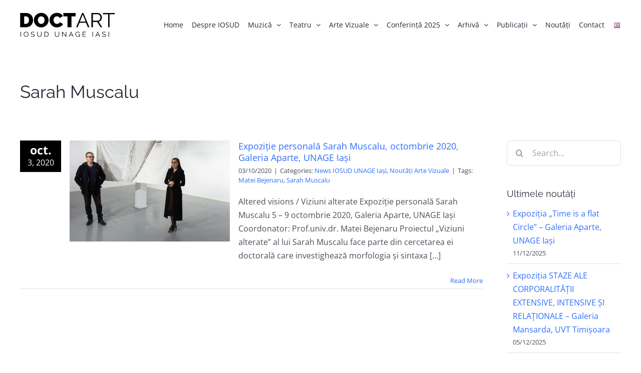

--- FILE ---
content_type: text/html; charset=UTF-8
request_url: https://doctart.ro/tag/sarah-muscalu/
body_size: 12843
content:
<!DOCTYPE html>
<html class="avada-html-layout-wide avada-html-header-position-top avada-html-is-archive" lang="ro-RO" prefix="og: http://ogp.me/ns# fb: http://ogp.me/ns/fb#">
<head>
	<meta http-equiv="X-UA-Compatible" content="IE=edge" />
	<meta http-equiv="Content-Type" content="text/html; charset=utf-8"/>
	<meta name="viewport" content="width=device-width, initial-scale=1" />
	<title>Sarah Muscalu &#8211; DOCTART</title>
<meta name='robots' content='max-image-preview:large' />
<link rel="alternate" type="application/rss+xml" title="DOCTART &raquo; Flux" href="https://doctart.ro/feed/" />
<link rel="alternate" type="application/rss+xml" title="DOCTART &raquo; Flux comentarii" href="https://doctart.ro/comments/feed/" />
								<link rel="icon" href="https://doctart.ro/wp-content/uploads/2021/11/icon_doctart.png" type="image/png" />
		
		
		
				<link rel="alternate" type="application/rss+xml" title="DOCTART &raquo; Flux etichetă Sarah Muscalu" href="https://doctart.ro/tag/sarah-muscalu/feed/" />
				
		<meta property="og:locale" content="ro_RO"/>
		<meta property="og:type" content="article"/>
		<meta property="og:site_name" content="DOCTART"/>
		<meta property="og:title" content="  Sarah Muscalu"/>
				<meta property="og:url" content="https://doctart.ro/expozitie-personala-sarah-muscalu-octombrie-2020-galeria-aparte-unage-iasi/"/>
																				<meta property="og:image" content="https://doctart.ro/wp-content/uploads/2021/11/sarah-muscalu-expo-2019.jpg"/>
		<meta property="og:image:width" content="960"/>
		<meta property="og:image:height" content="641"/>
		<meta property="og:image:type" content="image/jpeg"/>
				<style id='wp-img-auto-sizes-contain-inline-css' type='text/css'>
img:is([sizes=auto i],[sizes^="auto," i]){contain-intrinsic-size:3000px 1500px}
/*# sourceURL=wp-img-auto-sizes-contain-inline-css */
</style>
<style id='wp-emoji-styles-inline-css' type='text/css'>

	img.wp-smiley, img.emoji {
		display: inline !important;
		border: none !important;
		box-shadow: none !important;
		height: 1em !important;
		width: 1em !important;
		margin: 0 0.07em !important;
		vertical-align: -0.1em !important;
		background: none !important;
		padding: 0 !important;
	}
/*# sourceURL=wp-emoji-styles-inline-css */
</style>
<style id='wp-block-library-inline-css' type='text/css'>
:root{--wp-block-synced-color:#7a00df;--wp-block-synced-color--rgb:122,0,223;--wp-bound-block-color:var(--wp-block-synced-color);--wp-editor-canvas-background:#ddd;--wp-admin-theme-color:#007cba;--wp-admin-theme-color--rgb:0,124,186;--wp-admin-theme-color-darker-10:#006ba1;--wp-admin-theme-color-darker-10--rgb:0,107,160.5;--wp-admin-theme-color-darker-20:#005a87;--wp-admin-theme-color-darker-20--rgb:0,90,135;--wp-admin-border-width-focus:2px}@media (min-resolution:192dpi){:root{--wp-admin-border-width-focus:1.5px}}.wp-element-button{cursor:pointer}:root .has-very-light-gray-background-color{background-color:#eee}:root .has-very-dark-gray-background-color{background-color:#313131}:root .has-very-light-gray-color{color:#eee}:root .has-very-dark-gray-color{color:#313131}:root .has-vivid-green-cyan-to-vivid-cyan-blue-gradient-background{background:linear-gradient(135deg,#00d084,#0693e3)}:root .has-purple-crush-gradient-background{background:linear-gradient(135deg,#34e2e4,#4721fb 50%,#ab1dfe)}:root .has-hazy-dawn-gradient-background{background:linear-gradient(135deg,#faaca8,#dad0ec)}:root .has-subdued-olive-gradient-background{background:linear-gradient(135deg,#fafae1,#67a671)}:root .has-atomic-cream-gradient-background{background:linear-gradient(135deg,#fdd79a,#004a59)}:root .has-nightshade-gradient-background{background:linear-gradient(135deg,#330968,#31cdcf)}:root .has-midnight-gradient-background{background:linear-gradient(135deg,#020381,#2874fc)}:root{--wp--preset--font-size--normal:16px;--wp--preset--font-size--huge:42px}.has-regular-font-size{font-size:1em}.has-larger-font-size{font-size:2.625em}.has-normal-font-size{font-size:var(--wp--preset--font-size--normal)}.has-huge-font-size{font-size:var(--wp--preset--font-size--huge)}.has-text-align-center{text-align:center}.has-text-align-left{text-align:left}.has-text-align-right{text-align:right}.has-fit-text{white-space:nowrap!important}#end-resizable-editor-section{display:none}.aligncenter{clear:both}.items-justified-left{justify-content:flex-start}.items-justified-center{justify-content:center}.items-justified-right{justify-content:flex-end}.items-justified-space-between{justify-content:space-between}.screen-reader-text{border:0;clip-path:inset(50%);height:1px;margin:-1px;overflow:hidden;padding:0;position:absolute;width:1px;word-wrap:normal!important}.screen-reader-text:focus{background-color:#ddd;clip-path:none;color:#444;display:block;font-size:1em;height:auto;left:5px;line-height:normal;padding:15px 23px 14px;text-decoration:none;top:5px;width:auto;z-index:100000}html :where(.has-border-color){border-style:solid}html :where([style*=border-top-color]){border-top-style:solid}html :where([style*=border-right-color]){border-right-style:solid}html :where([style*=border-bottom-color]){border-bottom-style:solid}html :where([style*=border-left-color]){border-left-style:solid}html :where([style*=border-width]){border-style:solid}html :where([style*=border-top-width]){border-top-style:solid}html :where([style*=border-right-width]){border-right-style:solid}html :where([style*=border-bottom-width]){border-bottom-style:solid}html :where([style*=border-left-width]){border-left-style:solid}html :where(img[class*=wp-image-]){height:auto;max-width:100%}:where(figure){margin:0 0 1em}html :where(.is-position-sticky){--wp-admin--admin-bar--position-offset:var(--wp-admin--admin-bar--height,0px)}@media screen and (max-width:600px){html :where(.is-position-sticky){--wp-admin--admin-bar--position-offset:0px}}

/*# sourceURL=wp-block-library-inline-css */
</style><style id='global-styles-inline-css' type='text/css'>
:root{--wp--preset--aspect-ratio--square: 1;--wp--preset--aspect-ratio--4-3: 4/3;--wp--preset--aspect-ratio--3-4: 3/4;--wp--preset--aspect-ratio--3-2: 3/2;--wp--preset--aspect-ratio--2-3: 2/3;--wp--preset--aspect-ratio--16-9: 16/9;--wp--preset--aspect-ratio--9-16: 9/16;--wp--preset--color--black: #000000;--wp--preset--color--cyan-bluish-gray: #abb8c3;--wp--preset--color--white: #ffffff;--wp--preset--color--pale-pink: #f78da7;--wp--preset--color--vivid-red: #cf2e2e;--wp--preset--color--luminous-vivid-orange: #ff6900;--wp--preset--color--luminous-vivid-amber: #fcb900;--wp--preset--color--light-green-cyan: #7bdcb5;--wp--preset--color--vivid-green-cyan: #00d084;--wp--preset--color--pale-cyan-blue: #8ed1fc;--wp--preset--color--vivid-cyan-blue: #0693e3;--wp--preset--color--vivid-purple: #9b51e0;--wp--preset--color--awb-color-1: #ffffff;--wp--preset--color--awb-color-2: #f9f9fb;--wp--preset--color--awb-color-3: #f2f3f5;--wp--preset--color--awb-color-4: #e2e2e2;--wp--preset--color--awb-color-5: #2e6eff;--wp--preset--color--awb-color-6: #4a4e57;--wp--preset--color--awb-color-7: #212934;--wp--preset--color--awb-color-8: #000000;--wp--preset--color--awb-color-custom-10: #65bc7b;--wp--preset--color--awb-color-custom-11: #333333;--wp--preset--color--awb-color-custom-12: #dfe2e9;--wp--preset--color--awb-color-custom-13: #9ea0a4;--wp--preset--color--awb-color-custom-14: rgba(242,243,245,0.7);--wp--preset--color--awb-color-custom-15: rgba(242,243,245,0.8);--wp--preset--color--awb-color-custom-1: #209b39;--wp--preset--gradient--vivid-cyan-blue-to-vivid-purple: linear-gradient(135deg,rgb(6,147,227) 0%,rgb(155,81,224) 100%);--wp--preset--gradient--light-green-cyan-to-vivid-green-cyan: linear-gradient(135deg,rgb(122,220,180) 0%,rgb(0,208,130) 100%);--wp--preset--gradient--luminous-vivid-amber-to-luminous-vivid-orange: linear-gradient(135deg,rgb(252,185,0) 0%,rgb(255,105,0) 100%);--wp--preset--gradient--luminous-vivid-orange-to-vivid-red: linear-gradient(135deg,rgb(255,105,0) 0%,rgb(207,46,46) 100%);--wp--preset--gradient--very-light-gray-to-cyan-bluish-gray: linear-gradient(135deg,rgb(238,238,238) 0%,rgb(169,184,195) 100%);--wp--preset--gradient--cool-to-warm-spectrum: linear-gradient(135deg,rgb(74,234,220) 0%,rgb(151,120,209) 20%,rgb(207,42,186) 40%,rgb(238,44,130) 60%,rgb(251,105,98) 80%,rgb(254,248,76) 100%);--wp--preset--gradient--blush-light-purple: linear-gradient(135deg,rgb(255,206,236) 0%,rgb(152,150,240) 100%);--wp--preset--gradient--blush-bordeaux: linear-gradient(135deg,rgb(254,205,165) 0%,rgb(254,45,45) 50%,rgb(107,0,62) 100%);--wp--preset--gradient--luminous-dusk: linear-gradient(135deg,rgb(255,203,112) 0%,rgb(199,81,192) 50%,rgb(65,88,208) 100%);--wp--preset--gradient--pale-ocean: linear-gradient(135deg,rgb(255,245,203) 0%,rgb(182,227,212) 50%,rgb(51,167,181) 100%);--wp--preset--gradient--electric-grass: linear-gradient(135deg,rgb(202,248,128) 0%,rgb(113,206,126) 100%);--wp--preset--gradient--midnight: linear-gradient(135deg,rgb(2,3,129) 0%,rgb(40,116,252) 100%);--wp--preset--font-size--small: 12px;--wp--preset--font-size--medium: 20px;--wp--preset--font-size--large: 24px;--wp--preset--font-size--x-large: 42px;--wp--preset--font-size--normal: 16px;--wp--preset--font-size--xlarge: 32px;--wp--preset--font-size--huge: 48px;--wp--preset--spacing--20: 0.44rem;--wp--preset--spacing--30: 0.67rem;--wp--preset--spacing--40: 1rem;--wp--preset--spacing--50: 1.5rem;--wp--preset--spacing--60: 2.25rem;--wp--preset--spacing--70: 3.38rem;--wp--preset--spacing--80: 5.06rem;--wp--preset--shadow--natural: 6px 6px 9px rgba(0, 0, 0, 0.2);--wp--preset--shadow--deep: 12px 12px 50px rgba(0, 0, 0, 0.4);--wp--preset--shadow--sharp: 6px 6px 0px rgba(0, 0, 0, 0.2);--wp--preset--shadow--outlined: 6px 6px 0px -3px rgb(255, 255, 255), 6px 6px rgb(0, 0, 0);--wp--preset--shadow--crisp: 6px 6px 0px rgb(0, 0, 0);}:where(.is-layout-flex){gap: 0.5em;}:where(.is-layout-grid){gap: 0.5em;}body .is-layout-flex{display: flex;}.is-layout-flex{flex-wrap: wrap;align-items: center;}.is-layout-flex > :is(*, div){margin: 0;}body .is-layout-grid{display: grid;}.is-layout-grid > :is(*, div){margin: 0;}:where(.wp-block-columns.is-layout-flex){gap: 2em;}:where(.wp-block-columns.is-layout-grid){gap: 2em;}:where(.wp-block-post-template.is-layout-flex){gap: 1.25em;}:where(.wp-block-post-template.is-layout-grid){gap: 1.25em;}.has-black-color{color: var(--wp--preset--color--black) !important;}.has-cyan-bluish-gray-color{color: var(--wp--preset--color--cyan-bluish-gray) !important;}.has-white-color{color: var(--wp--preset--color--white) !important;}.has-pale-pink-color{color: var(--wp--preset--color--pale-pink) !important;}.has-vivid-red-color{color: var(--wp--preset--color--vivid-red) !important;}.has-luminous-vivid-orange-color{color: var(--wp--preset--color--luminous-vivid-orange) !important;}.has-luminous-vivid-amber-color{color: var(--wp--preset--color--luminous-vivid-amber) !important;}.has-light-green-cyan-color{color: var(--wp--preset--color--light-green-cyan) !important;}.has-vivid-green-cyan-color{color: var(--wp--preset--color--vivid-green-cyan) !important;}.has-pale-cyan-blue-color{color: var(--wp--preset--color--pale-cyan-blue) !important;}.has-vivid-cyan-blue-color{color: var(--wp--preset--color--vivid-cyan-blue) !important;}.has-vivid-purple-color{color: var(--wp--preset--color--vivid-purple) !important;}.has-black-background-color{background-color: var(--wp--preset--color--black) !important;}.has-cyan-bluish-gray-background-color{background-color: var(--wp--preset--color--cyan-bluish-gray) !important;}.has-white-background-color{background-color: var(--wp--preset--color--white) !important;}.has-pale-pink-background-color{background-color: var(--wp--preset--color--pale-pink) !important;}.has-vivid-red-background-color{background-color: var(--wp--preset--color--vivid-red) !important;}.has-luminous-vivid-orange-background-color{background-color: var(--wp--preset--color--luminous-vivid-orange) !important;}.has-luminous-vivid-amber-background-color{background-color: var(--wp--preset--color--luminous-vivid-amber) !important;}.has-light-green-cyan-background-color{background-color: var(--wp--preset--color--light-green-cyan) !important;}.has-vivid-green-cyan-background-color{background-color: var(--wp--preset--color--vivid-green-cyan) !important;}.has-pale-cyan-blue-background-color{background-color: var(--wp--preset--color--pale-cyan-blue) !important;}.has-vivid-cyan-blue-background-color{background-color: var(--wp--preset--color--vivid-cyan-blue) !important;}.has-vivid-purple-background-color{background-color: var(--wp--preset--color--vivid-purple) !important;}.has-black-border-color{border-color: var(--wp--preset--color--black) !important;}.has-cyan-bluish-gray-border-color{border-color: var(--wp--preset--color--cyan-bluish-gray) !important;}.has-white-border-color{border-color: var(--wp--preset--color--white) !important;}.has-pale-pink-border-color{border-color: var(--wp--preset--color--pale-pink) !important;}.has-vivid-red-border-color{border-color: var(--wp--preset--color--vivid-red) !important;}.has-luminous-vivid-orange-border-color{border-color: var(--wp--preset--color--luminous-vivid-orange) !important;}.has-luminous-vivid-amber-border-color{border-color: var(--wp--preset--color--luminous-vivid-amber) !important;}.has-light-green-cyan-border-color{border-color: var(--wp--preset--color--light-green-cyan) !important;}.has-vivid-green-cyan-border-color{border-color: var(--wp--preset--color--vivid-green-cyan) !important;}.has-pale-cyan-blue-border-color{border-color: var(--wp--preset--color--pale-cyan-blue) !important;}.has-vivid-cyan-blue-border-color{border-color: var(--wp--preset--color--vivid-cyan-blue) !important;}.has-vivid-purple-border-color{border-color: var(--wp--preset--color--vivid-purple) !important;}.has-vivid-cyan-blue-to-vivid-purple-gradient-background{background: var(--wp--preset--gradient--vivid-cyan-blue-to-vivid-purple) !important;}.has-light-green-cyan-to-vivid-green-cyan-gradient-background{background: var(--wp--preset--gradient--light-green-cyan-to-vivid-green-cyan) !important;}.has-luminous-vivid-amber-to-luminous-vivid-orange-gradient-background{background: var(--wp--preset--gradient--luminous-vivid-amber-to-luminous-vivid-orange) !important;}.has-luminous-vivid-orange-to-vivid-red-gradient-background{background: var(--wp--preset--gradient--luminous-vivid-orange-to-vivid-red) !important;}.has-very-light-gray-to-cyan-bluish-gray-gradient-background{background: var(--wp--preset--gradient--very-light-gray-to-cyan-bluish-gray) !important;}.has-cool-to-warm-spectrum-gradient-background{background: var(--wp--preset--gradient--cool-to-warm-spectrum) !important;}.has-blush-light-purple-gradient-background{background: var(--wp--preset--gradient--blush-light-purple) !important;}.has-blush-bordeaux-gradient-background{background: var(--wp--preset--gradient--blush-bordeaux) !important;}.has-luminous-dusk-gradient-background{background: var(--wp--preset--gradient--luminous-dusk) !important;}.has-pale-ocean-gradient-background{background: var(--wp--preset--gradient--pale-ocean) !important;}.has-electric-grass-gradient-background{background: var(--wp--preset--gradient--electric-grass) !important;}.has-midnight-gradient-background{background: var(--wp--preset--gradient--midnight) !important;}.has-small-font-size{font-size: var(--wp--preset--font-size--small) !important;}.has-medium-font-size{font-size: var(--wp--preset--font-size--medium) !important;}.has-large-font-size{font-size: var(--wp--preset--font-size--large) !important;}.has-x-large-font-size{font-size: var(--wp--preset--font-size--x-large) !important;}
/*# sourceURL=global-styles-inline-css */
</style>

<style id='classic-theme-styles-inline-css' type='text/css'>
/*! This file is auto-generated */
.wp-block-button__link{color:#fff;background-color:#32373c;border-radius:9999px;box-shadow:none;text-decoration:none;padding:calc(.667em + 2px) calc(1.333em + 2px);font-size:1.125em}.wp-block-file__button{background:#32373c;color:#fff;text-decoration:none}
/*# sourceURL=/wp-includes/css/classic-themes.min.css */
</style>
<link rel='stylesheet' id='child-style-css' href='https://doctart.ro/wp-content/themes/Avada-Child-Theme/style.css?ver=6.9' type='text/css' media='all' />
<link rel='stylesheet' id='fusion-dynamic-css-css' href='https://doctart.ro/wp-content/uploads/fusion-styles/ed085017478809476c5a790786dba438.min.css?ver=3.14.2' type='text/css' media='all' />
<script type="text/javascript" src="https://doctart.ro/wp-includes/js/jquery/jquery.min.js?ver=3.7.1" id="jquery-core-js"></script>
<script type="text/javascript" src="https://doctart.ro/wp-includes/js/jquery/jquery-migrate.min.js?ver=3.4.1" id="jquery-migrate-js"></script>
<link rel="https://api.w.org/" href="https://doctart.ro/wp-json/" /><link rel="alternate" title="JSON" type="application/json" href="https://doctart.ro/wp-json/wp/v2/tags/41" /><link rel="EditURI" type="application/rsd+xml" title="RSD" href="https://doctart.ro/xmlrpc.php?rsd" />
<meta name="generator" content="WordPress 6.9" />
<!-- Analytics by WP Statistics - https://wp-statistics.com -->
<link rel="preload" href="https://doctart.ro/wp-content/themes/Avada/includes/lib/assets/fonts/icomoon/awb-icons.woff" as="font" type="font/woff" crossorigin><link rel="preload" href="//doctart.ro/wp-content/themes/Avada/includes/lib/assets/fonts/fontawesome/webfonts/fa-brands-400.woff2" as="font" type="font/woff2" crossorigin><link rel="preload" href="//doctart.ro/wp-content/themes/Avada/includes/lib/assets/fonts/fontawesome/webfonts/fa-regular-400.woff2" as="font" type="font/woff2" crossorigin><link rel="preload" href="//doctart.ro/wp-content/themes/Avada/includes/lib/assets/fonts/fontawesome/webfonts/fa-solid-900.woff2" as="font" type="font/woff2" crossorigin><style type="text/css" id="css-fb-visibility">@media screen and (max-width: 640px){.fusion-no-small-visibility{display:none !important;}body .sm-text-align-center{text-align:center !important;}body .sm-text-align-left{text-align:left !important;}body .sm-text-align-right{text-align:right !important;}body .sm-text-align-justify{text-align:justify !important;}body .sm-flex-align-center{justify-content:center !important;}body .sm-flex-align-flex-start{justify-content:flex-start !important;}body .sm-flex-align-flex-end{justify-content:flex-end !important;}body .sm-mx-auto{margin-left:auto !important;margin-right:auto !important;}body .sm-ml-auto{margin-left:auto !important;}body .sm-mr-auto{margin-right:auto !important;}body .fusion-absolute-position-small{position:absolute;width:100%;}.awb-sticky.awb-sticky-small{ position: sticky; top: var(--awb-sticky-offset,0); }}@media screen and (min-width: 641px) and (max-width: 1024px){.fusion-no-medium-visibility{display:none !important;}body .md-text-align-center{text-align:center !important;}body .md-text-align-left{text-align:left !important;}body .md-text-align-right{text-align:right !important;}body .md-text-align-justify{text-align:justify !important;}body .md-flex-align-center{justify-content:center !important;}body .md-flex-align-flex-start{justify-content:flex-start !important;}body .md-flex-align-flex-end{justify-content:flex-end !important;}body .md-mx-auto{margin-left:auto !important;margin-right:auto !important;}body .md-ml-auto{margin-left:auto !important;}body .md-mr-auto{margin-right:auto !important;}body .fusion-absolute-position-medium{position:absolute;width:100%;}.awb-sticky.awb-sticky-medium{ position: sticky; top: var(--awb-sticky-offset,0); }}@media screen and (min-width: 1025px){.fusion-no-large-visibility{display:none !important;}body .lg-text-align-center{text-align:center !important;}body .lg-text-align-left{text-align:left !important;}body .lg-text-align-right{text-align:right !important;}body .lg-text-align-justify{text-align:justify !important;}body .lg-flex-align-center{justify-content:center !important;}body .lg-flex-align-flex-start{justify-content:flex-start !important;}body .lg-flex-align-flex-end{justify-content:flex-end !important;}body .lg-mx-auto{margin-left:auto !important;margin-right:auto !important;}body .lg-ml-auto{margin-left:auto !important;}body .lg-mr-auto{margin-right:auto !important;}body .fusion-absolute-position-large{position:absolute;width:100%;}.awb-sticky.awb-sticky-large{ position: sticky; top: var(--awb-sticky-offset,0); }}</style>		<script type="text/javascript">
			var doc = document.documentElement;
			doc.setAttribute( 'data-useragent', navigator.userAgent );
		</script>
		<!-- Global site tag (gtag.js) - Google Analytics -->
<script async src="https://www.googletagmanager.com/gtag/js?id=G-6YTX4FTR89"></script>
<script>
  window.dataLayer = window.dataLayer || [];
  function gtag(){dataLayer.push(arguments);}
  gtag('js', new Date());

  gtag('config', 'G-6YTX4FTR89');
</script>
	</head>

<body class="archive tag tag-sarah-muscalu tag-41 wp-theme-Avada wp-child-theme-Avada-Child-Theme has-sidebar fusion-image-hovers fusion-pagination-sizing fusion-button_type-flat fusion-button_span-no fusion-button_gradient-linear avada-image-rollover-circle-yes avada-image-rollover-no fusion-body ltr fusion-sticky-header no-tablet-sticky-header no-mobile-sticky-header no-mobile-slidingbar no-mobile-totop avada-has-rev-slider-styles fusion-disable-outline fusion-sub-menu-fade mobile-logo-pos-center layout-wide-mode avada-has-boxed-modal-shadow- layout-scroll-offset-full avada-has-zero-margin-offset-top fusion-top-header menu-text-align-left mobile-menu-design-classic fusion-show-pagination-text fusion-header-layout-v1 avada-responsive avada-footer-fx-none avada-menu-highlight-style-bar fusion-search-form-clean fusion-main-menu-search-overlay fusion-avatar-circle avada-dropdown-styles avada-blog-layout-medium alternate avada-blog-archive-layout-medium alternate avada-header-shadow-no avada-menu-icon-position-left avada-has-megamenu-shadow avada-has-mainmenu-dropdown-divider avada-has-mobile-menu-search avada-has-breadcrumb-mobile-hidden avada-has-titlebar-bar_and_content avada-header-border-color-full-transparent avada-has-pagination-width_height avada-flyout-menu-direction-fade avada-ec-views-v1" data-awb-post-id="899">
		<a class="skip-link screen-reader-text" href="#content">Skip to content</a>

	<div id="boxed-wrapper">
		
		<div id="wrapper" class="fusion-wrapper">
			<div id="home" style="position:relative;top:-1px;"></div>
							
					
			<header class="fusion-header-wrapper">
				<div class="fusion-header-v1 fusion-logo-alignment fusion-logo-center fusion-sticky-menu-1 fusion-sticky-logo- fusion-mobile-logo-  fusion-mobile-menu-design-classic">
					<div class="fusion-header-sticky-height"></div>
<div class="fusion-header">
	<div class="fusion-row">
					<div class="fusion-logo" data-margin-top="25px" data-margin-bottom="20px" data-margin-left="0px" data-margin-right="0px">
			<a class="fusion-logo-link"  href="https://doctart.ro/" >

						<!-- standard logo -->
			<img src="https://doctart.ro/wp-content/uploads/2021/11/logo_doctart_200.png" srcset="https://doctart.ro/wp-content/uploads/2021/11/logo_doctart_200.png 1x" width="190" height="51" alt="DOCTART Logo" data-retina_logo_url="" class="fusion-standard-logo" />

			
					</a>
		</div>		<nav class="fusion-main-menu" aria-label="Main Menu"><div class="fusion-overlay-search">		<form role="search" class="searchform fusion-search-form  fusion-search-form-clean" method="get" action="https://doctart.ro/">
			<div class="fusion-search-form-content">

				
				<div class="fusion-search-field search-field">
					<label><span class="screen-reader-text">Search for:</span>
													<input type="search" value="" name="s" class="s" placeholder="Search..." required aria-required="true" aria-label="Search..."/>
											</label>
				</div>
				<div class="fusion-search-button search-button">
					<input type="submit" class="fusion-search-submit searchsubmit" aria-label="Search" value="&#xf002;" />
									</div>

				
			</div>


			
		</form>
		<div class="fusion-search-spacer"></div><a href="#" role="button" aria-label="Close Search" class="fusion-close-search"></a></div><ul id="menu-main-menu-ro" class="fusion-menu"><li  id="menu-item-299"  class="menu-item menu-item-type-post_type menu-item-object-page menu-item-home menu-item-299"  data-item-id="299"><a  href="https://doctart.ro/" class="fusion-bar-highlight"><span class="menu-text">Home</span></a></li><li  id="menu-item-302"  class="menu-item menu-item-type-post_type menu-item-object-page menu-item-302"  data-item-id="302"><a  href="https://doctart.ro/despre-iosud-unage-iasi/" class="fusion-bar-highlight"><span class="menu-text">Despre IOSUD</span></a></li><li  id="menu-item-304"  class="menu-item menu-item-type-post_type menu-item-object-page menu-item-has-children menu-item-304 fusion-dropdown-menu"  data-item-id="304"><a  href="https://doctart.ro/scoala-doctorala-muzica/" class="fusion-bar-highlight"><span class="menu-text">Muzică</span> <span class="fusion-caret"><i class="fusion-dropdown-indicator" aria-hidden="true"></i></span></a><ul class="sub-menu"><li  id="menu-item-315"  class="menu-item menu-item-type-post_type menu-item-object-page menu-item-315 fusion-dropdown-submenu" ><a  href="https://doctart.ro/profil-cercetare-muzica/" class="fusion-bar-highlight"><span>Profil cercetare Muzică</span></a></li><li  id="menu-item-308"  class="menu-item menu-item-type-post_type menu-item-object-page menu-item-308 fusion-dropdown-submenu" ><a  href="https://doctart.ro/indrumatori-doctorate-muzica/" class="fusion-bar-highlight"><span>Îndrumători doctorate Muzică</span></a></li><li  id="menu-item-312"  class="menu-item menu-item-type-post_type menu-item-object-page menu-item-312 fusion-dropdown-submenu" ><a  href="https://doctart.ro/metodologii-cercetare-muzica/" class="fusion-bar-highlight"><span>Metodologii cercetare Muzică</span></a></li><li  id="menu-item-2259"  class="menu-item menu-item-type-post_type menu-item-object-page menu-item-2259 fusion-dropdown-submenu" ><a  href="https://doctart.ro/titluri-teze-de-doctorat-muzica-2015-2021/" class="fusion-bar-highlight"><span>Titluri teze de doctorat – Muzică, 2015 – 2025</span></a></li></ul></li><li  id="menu-item-305"  class="menu-item menu-item-type-post_type menu-item-object-page menu-item-has-children menu-item-305 fusion-dropdown-menu"  data-item-id="305"><a  href="https://doctart.ro/scoala-doctorala-teatru/" class="fusion-bar-highlight"><span class="menu-text">Teatru</span> <span class="fusion-caret"><i class="fusion-dropdown-indicator" aria-hidden="true"></i></span></a><ul class="sub-menu"><li  id="menu-item-316"  class="menu-item menu-item-type-post_type menu-item-object-page menu-item-316 fusion-dropdown-submenu" ><a  href="https://doctart.ro/profil-cercetare-teatru/" class="fusion-bar-highlight"><span>Profil cercetare Teatru</span></a></li><li  id="menu-item-309"  class="menu-item menu-item-type-post_type menu-item-object-page menu-item-309 fusion-dropdown-submenu" ><a  href="https://doctart.ro/indrumatori-doctorate-teatru/" class="fusion-bar-highlight"><span>Îndrumători doctorate Teatru</span></a></li><li  id="menu-item-313"  class="menu-item menu-item-type-post_type menu-item-object-page menu-item-313 fusion-dropdown-submenu" ><a  href="https://doctart.ro/metodologii-cercetare-teatru/" class="fusion-bar-highlight"><span>Metodologii cercetare Teatru</span></a></li><li  id="menu-item-2250"  class="menu-item menu-item-type-post_type menu-item-object-page menu-item-2250 fusion-dropdown-submenu" ><a  href="https://doctart.ro/titluri-teze-de-doctorat-teatru-2015-2021/" class="fusion-bar-highlight"><span>Titluri teze de doctorat – Teatru, 2015 – 2025</span></a></li></ul></li><li  id="menu-item-303"  class="menu-item menu-item-type-post_type menu-item-object-page menu-item-has-children menu-item-303 fusion-dropdown-menu"  data-item-id="303"><a  href="https://doctart.ro/scoala-doctorala-arte-vizuale/" class="fusion-bar-highlight"><span class="menu-text">Arte Vizuale</span> <span class="fusion-caret"><i class="fusion-dropdown-indicator" aria-hidden="true"></i></span></a><ul class="sub-menu"><li  id="menu-item-314"  class="menu-item menu-item-type-post_type menu-item-object-page menu-item-314 fusion-dropdown-submenu" ><a  href="https://doctart.ro/profil-cercetare-arte-vizuale/" class="fusion-bar-highlight"><span>Profil cercetare Arte Vizuale</span></a></li><li  id="menu-item-307"  class="menu-item menu-item-type-post_type menu-item-object-page menu-item-307 fusion-dropdown-submenu" ><a  href="https://doctart.ro/indrumatori-doctorate-arte-vizuale/" class="fusion-bar-highlight"><span>Îndrumători doctorate Arte Vizuale</span></a></li><li  id="menu-item-311"  class="menu-item menu-item-type-post_type menu-item-object-page menu-item-311 fusion-dropdown-submenu" ><a  href="https://doctart.ro/metodologii-cercetare-arte-vizuale/" class="fusion-bar-highlight"><span>Metodologii cercetare Arte Vizuale</span></a></li><li  id="menu-item-2245"  class="menu-item menu-item-type-post_type menu-item-object-page menu-item-2245 fusion-dropdown-submenu" ><a  href="https://doctart.ro/titluri-teze-de-doctorat-arte-vizuale-2015-2021/" class="fusion-bar-highlight"><span>Titluri teze de doctorat – Arte Vizuale, 2015 – 2025</span></a></li></ul></li><li  id="menu-item-2178"  class="menu-item menu-item-type-post_type menu-item-object-page menu-item-has-children menu-item-2178 fusion-dropdown-menu"  data-item-id="2178"><a  href="https://doctart.ro/conferinta-2025/" class="fusion-bar-highlight"><span class="menu-text">Conferință 2025</span> <span class="fusion-caret"><i class="fusion-dropdown-indicator" aria-hidden="true"></i></span></a><ul class="sub-menu"><li  id="menu-item-2179"  class="menu-item menu-item-type-post_type menu-item-object-page menu-item-2179 fusion-dropdown-submenu" ><a  href="https://doctart.ro/conferinta-2025/conferinta-muzica-2025/" class="fusion-bar-highlight"><span>Conferință Muzică 2025</span></a></li><li  id="menu-item-2130"  class="menu-item menu-item-type-post_type menu-item-object-page menu-item-2130 fusion-dropdown-submenu" ><a  href="https://doctart.ro/conferinta-2025/conferinta-teatru-2025/" class="fusion-bar-highlight"><span>Conferință Teatru 2025</span></a></li><li  id="menu-item-2219"  class="menu-item menu-item-type-post_type menu-item-object-page menu-item-2219 fusion-dropdown-submenu" ><a  href="https://doctart.ro/conferinta-2025/conferinta-arte-vizuale-2025/" class="fusion-bar-highlight"><span>Conferință Arte Vizuale 2025</span></a></li></ul></li><li  id="menu-item-1560"  class="menu-item menu-item-type-custom menu-item-object-custom menu-item-has-children menu-item-1560 fusion-dropdown-menu"  data-item-id="1560"><a  href="#" class="fusion-bar-highlight"><span class="menu-text">Arhivă</span> <span class="fusion-caret"><i class="fusion-dropdown-indicator" aria-hidden="true"></i></span></a><ul class="sub-menu"><li  id="menu-item-1868"  class="menu-item menu-item-type-post_type menu-item-object-page menu-item-1868 fusion-dropdown-submenu" ><a  href="https://doctart.ro/conferinta-2024/" class="fusion-bar-highlight"><span>Conferință 2024</span></a></li><li  id="menu-item-1559"  class="menu-item menu-item-type-post_type menu-item-object-page menu-item-1559 fusion-dropdown-submenu" ><a  href="https://doctart.ro/conferinta-2023/" class="fusion-bar-highlight"><span>Conferință 2023</span></a></li><li  id="menu-item-969"  class="menu-item menu-item-type-post_type menu-item-object-page menu-item-969 fusion-dropdown-submenu" ><a  href="https://doctart.ro/conferinta-2022/" class="fusion-bar-highlight"><span>Conferință 2022</span></a></li><li  id="menu-item-361"  class="menu-item menu-item-type-post_type menu-item-object-page menu-item-361 fusion-dropdown-submenu" ><a  href="https://doctart.ro/conferinta-2021/" class="fusion-bar-highlight"><span>Conferință 2021</span></a></li></ul></li><li  id="menu-item-2052"  class="menu-item menu-item-type-post_type menu-item-object-page menu-item-has-children menu-item-2052 fusion-dropdown-menu"  data-item-id="2052"><a  href="https://doctart.ro/publicatii/" class="fusion-bar-highlight"><span class="menu-text">Publicații</span> <span class="fusion-caret"><i class="fusion-dropdown-indicator" aria-hidden="true"></i></span></a><ul class="sub-menu"><li  id="menu-item-2079"  class="menu-item menu-item-type-post_type menu-item-object-page menu-item-2079 fusion-dropdown-submenu" ><a  href="https://doctart.ro/volum-conferinta-2024/" class="fusion-bar-highlight"><span>Volum conferință 2024</span></a></li><li  id="menu-item-2080"  class="menu-item menu-item-type-post_type menu-item-object-page menu-item-2080 fusion-dropdown-submenu" ><a  href="https://doctart.ro/volum-conferinta-2023/" class="fusion-bar-highlight"><span>Volum conferință 2023</span></a></li></ul></li><li  id="menu-item-300"  class="menu-item menu-item-type-post_type menu-item-object-page current_page_parent menu-item-300"  data-item-id="300"><a  href="https://doctart.ro/noutati/" class="fusion-bar-highlight"><span class="menu-text">Noutăți</span></a></li><li  id="menu-item-301"  class="menu-item menu-item-type-post_type menu-item-object-page menu-item-301"  data-item-id="301"><a  href="https://doctart.ro/contact/" class="fusion-bar-highlight"><span class="menu-text">Contact</span></a></li><li  id="menu-item-1477-en"  class="lang-item lang-item-55 lang-item-en no-translation lang-item-first menu-item menu-item-type-custom menu-item-object-custom menu-item-1477-en"  data-classes="lang-item" data-item-id="1477-en"><a  href="https://doctart.ro/en/home-english/" class="fusion-bar-highlight" hreflang="en-GB" lang="en-GB"><span class="menu-text"><img src="[data-uri]" alt="English" width="16" height="11" style="width: 16px; height: 11px;" /></span></a></li></ul></nav><nav class="fusion-main-menu fusion-sticky-menu" aria-label="Main Menu Sticky"><div class="fusion-overlay-search">		<form role="search" class="searchform fusion-search-form  fusion-search-form-clean" method="get" action="https://doctart.ro/">
			<div class="fusion-search-form-content">

				
				<div class="fusion-search-field search-field">
					<label><span class="screen-reader-text">Search for:</span>
													<input type="search" value="" name="s" class="s" placeholder="Search..." required aria-required="true" aria-label="Search..."/>
											</label>
				</div>
				<div class="fusion-search-button search-button">
					<input type="submit" class="fusion-search-submit searchsubmit" aria-label="Search" value="&#xf002;" />
									</div>

				
			</div>


			
		</form>
		<div class="fusion-search-spacer"></div><a href="#" role="button" aria-label="Close Search" class="fusion-close-search"></a></div><ul id="menu-main-menu-ro-1" class="fusion-menu"><li   class="menu-item menu-item-type-post_type menu-item-object-page menu-item-home menu-item-299"  data-item-id="299"><a  href="https://doctart.ro/" class="fusion-bar-highlight"><span class="menu-text">Home</span></a></li><li   class="menu-item menu-item-type-post_type menu-item-object-page menu-item-302"  data-item-id="302"><a  href="https://doctart.ro/despre-iosud-unage-iasi/" class="fusion-bar-highlight"><span class="menu-text">Despre IOSUD</span></a></li><li   class="menu-item menu-item-type-post_type menu-item-object-page menu-item-has-children menu-item-304 fusion-dropdown-menu"  data-item-id="304"><a  href="https://doctart.ro/scoala-doctorala-muzica/" class="fusion-bar-highlight"><span class="menu-text">Muzică</span> <span class="fusion-caret"><i class="fusion-dropdown-indicator" aria-hidden="true"></i></span></a><ul class="sub-menu"><li   class="menu-item menu-item-type-post_type menu-item-object-page menu-item-315 fusion-dropdown-submenu" ><a  href="https://doctart.ro/profil-cercetare-muzica/" class="fusion-bar-highlight"><span>Profil cercetare Muzică</span></a></li><li   class="menu-item menu-item-type-post_type menu-item-object-page menu-item-308 fusion-dropdown-submenu" ><a  href="https://doctart.ro/indrumatori-doctorate-muzica/" class="fusion-bar-highlight"><span>Îndrumători doctorate Muzică</span></a></li><li   class="menu-item menu-item-type-post_type menu-item-object-page menu-item-312 fusion-dropdown-submenu" ><a  href="https://doctart.ro/metodologii-cercetare-muzica/" class="fusion-bar-highlight"><span>Metodologii cercetare Muzică</span></a></li><li   class="menu-item menu-item-type-post_type menu-item-object-page menu-item-2259 fusion-dropdown-submenu" ><a  href="https://doctart.ro/titluri-teze-de-doctorat-muzica-2015-2021/" class="fusion-bar-highlight"><span>Titluri teze de doctorat – Muzică, 2015 – 2025</span></a></li></ul></li><li   class="menu-item menu-item-type-post_type menu-item-object-page menu-item-has-children menu-item-305 fusion-dropdown-menu"  data-item-id="305"><a  href="https://doctart.ro/scoala-doctorala-teatru/" class="fusion-bar-highlight"><span class="menu-text">Teatru</span> <span class="fusion-caret"><i class="fusion-dropdown-indicator" aria-hidden="true"></i></span></a><ul class="sub-menu"><li   class="menu-item menu-item-type-post_type menu-item-object-page menu-item-316 fusion-dropdown-submenu" ><a  href="https://doctart.ro/profil-cercetare-teatru/" class="fusion-bar-highlight"><span>Profil cercetare Teatru</span></a></li><li   class="menu-item menu-item-type-post_type menu-item-object-page menu-item-309 fusion-dropdown-submenu" ><a  href="https://doctart.ro/indrumatori-doctorate-teatru/" class="fusion-bar-highlight"><span>Îndrumători doctorate Teatru</span></a></li><li   class="menu-item menu-item-type-post_type menu-item-object-page menu-item-313 fusion-dropdown-submenu" ><a  href="https://doctart.ro/metodologii-cercetare-teatru/" class="fusion-bar-highlight"><span>Metodologii cercetare Teatru</span></a></li><li   class="menu-item menu-item-type-post_type menu-item-object-page menu-item-2250 fusion-dropdown-submenu" ><a  href="https://doctart.ro/titluri-teze-de-doctorat-teatru-2015-2021/" class="fusion-bar-highlight"><span>Titluri teze de doctorat – Teatru, 2015 – 2025</span></a></li></ul></li><li   class="menu-item menu-item-type-post_type menu-item-object-page menu-item-has-children menu-item-303 fusion-dropdown-menu"  data-item-id="303"><a  href="https://doctart.ro/scoala-doctorala-arte-vizuale/" class="fusion-bar-highlight"><span class="menu-text">Arte Vizuale</span> <span class="fusion-caret"><i class="fusion-dropdown-indicator" aria-hidden="true"></i></span></a><ul class="sub-menu"><li   class="menu-item menu-item-type-post_type menu-item-object-page menu-item-314 fusion-dropdown-submenu" ><a  href="https://doctart.ro/profil-cercetare-arte-vizuale/" class="fusion-bar-highlight"><span>Profil cercetare Arte Vizuale</span></a></li><li   class="menu-item menu-item-type-post_type menu-item-object-page menu-item-307 fusion-dropdown-submenu" ><a  href="https://doctart.ro/indrumatori-doctorate-arte-vizuale/" class="fusion-bar-highlight"><span>Îndrumători doctorate Arte Vizuale</span></a></li><li   class="menu-item menu-item-type-post_type menu-item-object-page menu-item-311 fusion-dropdown-submenu" ><a  href="https://doctart.ro/metodologii-cercetare-arte-vizuale/" class="fusion-bar-highlight"><span>Metodologii cercetare Arte Vizuale</span></a></li><li   class="menu-item menu-item-type-post_type menu-item-object-page menu-item-2245 fusion-dropdown-submenu" ><a  href="https://doctart.ro/titluri-teze-de-doctorat-arte-vizuale-2015-2021/" class="fusion-bar-highlight"><span>Titluri teze de doctorat – Arte Vizuale, 2015 – 2025</span></a></li></ul></li><li   class="menu-item menu-item-type-post_type menu-item-object-page menu-item-has-children menu-item-2178 fusion-dropdown-menu"  data-item-id="2178"><a  href="https://doctart.ro/conferinta-2025/" class="fusion-bar-highlight"><span class="menu-text">Conferință 2025</span> <span class="fusion-caret"><i class="fusion-dropdown-indicator" aria-hidden="true"></i></span></a><ul class="sub-menu"><li   class="menu-item menu-item-type-post_type menu-item-object-page menu-item-2179 fusion-dropdown-submenu" ><a  href="https://doctart.ro/conferinta-2025/conferinta-muzica-2025/" class="fusion-bar-highlight"><span>Conferință Muzică 2025</span></a></li><li   class="menu-item menu-item-type-post_type menu-item-object-page menu-item-2130 fusion-dropdown-submenu" ><a  href="https://doctart.ro/conferinta-2025/conferinta-teatru-2025/" class="fusion-bar-highlight"><span>Conferință Teatru 2025</span></a></li><li   class="menu-item menu-item-type-post_type menu-item-object-page menu-item-2219 fusion-dropdown-submenu" ><a  href="https://doctart.ro/conferinta-2025/conferinta-arte-vizuale-2025/" class="fusion-bar-highlight"><span>Conferință Arte Vizuale 2025</span></a></li></ul></li><li   class="menu-item menu-item-type-custom menu-item-object-custom menu-item-has-children menu-item-1560 fusion-dropdown-menu"  data-item-id="1560"><a  href="#" class="fusion-bar-highlight"><span class="menu-text">Arhivă</span> <span class="fusion-caret"><i class="fusion-dropdown-indicator" aria-hidden="true"></i></span></a><ul class="sub-menu"><li   class="menu-item menu-item-type-post_type menu-item-object-page menu-item-1868 fusion-dropdown-submenu" ><a  href="https://doctart.ro/conferinta-2024/" class="fusion-bar-highlight"><span>Conferință 2024</span></a></li><li   class="menu-item menu-item-type-post_type menu-item-object-page menu-item-1559 fusion-dropdown-submenu" ><a  href="https://doctart.ro/conferinta-2023/" class="fusion-bar-highlight"><span>Conferință 2023</span></a></li><li   class="menu-item menu-item-type-post_type menu-item-object-page menu-item-969 fusion-dropdown-submenu" ><a  href="https://doctart.ro/conferinta-2022/" class="fusion-bar-highlight"><span>Conferință 2022</span></a></li><li   class="menu-item menu-item-type-post_type menu-item-object-page menu-item-361 fusion-dropdown-submenu" ><a  href="https://doctart.ro/conferinta-2021/" class="fusion-bar-highlight"><span>Conferință 2021</span></a></li></ul></li><li   class="menu-item menu-item-type-post_type menu-item-object-page menu-item-has-children menu-item-2052 fusion-dropdown-menu"  data-item-id="2052"><a  href="https://doctart.ro/publicatii/" class="fusion-bar-highlight"><span class="menu-text">Publicații</span> <span class="fusion-caret"><i class="fusion-dropdown-indicator" aria-hidden="true"></i></span></a><ul class="sub-menu"><li   class="menu-item menu-item-type-post_type menu-item-object-page menu-item-2079 fusion-dropdown-submenu" ><a  href="https://doctart.ro/volum-conferinta-2024/" class="fusion-bar-highlight"><span>Volum conferință 2024</span></a></li><li   class="menu-item menu-item-type-post_type menu-item-object-page menu-item-2080 fusion-dropdown-submenu" ><a  href="https://doctart.ro/volum-conferinta-2023/" class="fusion-bar-highlight"><span>Volum conferință 2023</span></a></li></ul></li><li   class="menu-item menu-item-type-post_type menu-item-object-page current_page_parent menu-item-300"  data-item-id="300"><a  href="https://doctart.ro/noutati/" class="fusion-bar-highlight"><span class="menu-text">Noutăți</span></a></li><li   class="menu-item menu-item-type-post_type menu-item-object-page menu-item-301"  data-item-id="301"><a  href="https://doctart.ro/contact/" class="fusion-bar-highlight"><span class="menu-text">Contact</span></a></li><li   class="lang-item lang-item-55 lang-item-en no-translation lang-item-first menu-item menu-item-type-custom menu-item-object-custom menu-item-1477-en"  data-classes="lang-item" data-item-id="1477-en"><a  href="https://doctart.ro/en/home-english/" class="fusion-bar-highlight" hreflang="en-GB" lang="en-GB"><span class="menu-text"><img src="[data-uri]" alt="English" width="16" height="11" style="width: 16px; height: 11px;" /></span></a></li></ul></nav><div class="fusion-mobile-navigation"><ul id="menu-main-menu-ro-2" class="fusion-mobile-menu"><li   class="menu-item menu-item-type-post_type menu-item-object-page menu-item-home menu-item-299"  data-item-id="299"><a  href="https://doctart.ro/" class="fusion-bar-highlight"><span class="menu-text">Home</span></a></li><li   class="menu-item menu-item-type-post_type menu-item-object-page menu-item-302"  data-item-id="302"><a  href="https://doctart.ro/despre-iosud-unage-iasi/" class="fusion-bar-highlight"><span class="menu-text">Despre IOSUD</span></a></li><li   class="menu-item menu-item-type-post_type menu-item-object-page menu-item-has-children menu-item-304 fusion-dropdown-menu"  data-item-id="304"><a  href="https://doctart.ro/scoala-doctorala-muzica/" class="fusion-bar-highlight"><span class="menu-text">Muzică</span> <span class="fusion-caret"><i class="fusion-dropdown-indicator" aria-hidden="true"></i></span></a><ul class="sub-menu"><li   class="menu-item menu-item-type-post_type menu-item-object-page menu-item-315 fusion-dropdown-submenu" ><a  href="https://doctart.ro/profil-cercetare-muzica/" class="fusion-bar-highlight"><span>Profil cercetare Muzică</span></a></li><li   class="menu-item menu-item-type-post_type menu-item-object-page menu-item-308 fusion-dropdown-submenu" ><a  href="https://doctart.ro/indrumatori-doctorate-muzica/" class="fusion-bar-highlight"><span>Îndrumători doctorate Muzică</span></a></li><li   class="menu-item menu-item-type-post_type menu-item-object-page menu-item-312 fusion-dropdown-submenu" ><a  href="https://doctart.ro/metodologii-cercetare-muzica/" class="fusion-bar-highlight"><span>Metodologii cercetare Muzică</span></a></li><li   class="menu-item menu-item-type-post_type menu-item-object-page menu-item-2259 fusion-dropdown-submenu" ><a  href="https://doctart.ro/titluri-teze-de-doctorat-muzica-2015-2021/" class="fusion-bar-highlight"><span>Titluri teze de doctorat – Muzică, 2015 – 2025</span></a></li></ul></li><li   class="menu-item menu-item-type-post_type menu-item-object-page menu-item-has-children menu-item-305 fusion-dropdown-menu"  data-item-id="305"><a  href="https://doctart.ro/scoala-doctorala-teatru/" class="fusion-bar-highlight"><span class="menu-text">Teatru</span> <span class="fusion-caret"><i class="fusion-dropdown-indicator" aria-hidden="true"></i></span></a><ul class="sub-menu"><li   class="menu-item menu-item-type-post_type menu-item-object-page menu-item-316 fusion-dropdown-submenu" ><a  href="https://doctart.ro/profil-cercetare-teatru/" class="fusion-bar-highlight"><span>Profil cercetare Teatru</span></a></li><li   class="menu-item menu-item-type-post_type menu-item-object-page menu-item-309 fusion-dropdown-submenu" ><a  href="https://doctart.ro/indrumatori-doctorate-teatru/" class="fusion-bar-highlight"><span>Îndrumători doctorate Teatru</span></a></li><li   class="menu-item menu-item-type-post_type menu-item-object-page menu-item-313 fusion-dropdown-submenu" ><a  href="https://doctart.ro/metodologii-cercetare-teatru/" class="fusion-bar-highlight"><span>Metodologii cercetare Teatru</span></a></li><li   class="menu-item menu-item-type-post_type menu-item-object-page menu-item-2250 fusion-dropdown-submenu" ><a  href="https://doctart.ro/titluri-teze-de-doctorat-teatru-2015-2021/" class="fusion-bar-highlight"><span>Titluri teze de doctorat – Teatru, 2015 – 2025</span></a></li></ul></li><li   class="menu-item menu-item-type-post_type menu-item-object-page menu-item-has-children menu-item-303 fusion-dropdown-menu"  data-item-id="303"><a  href="https://doctart.ro/scoala-doctorala-arte-vizuale/" class="fusion-bar-highlight"><span class="menu-text">Arte Vizuale</span> <span class="fusion-caret"><i class="fusion-dropdown-indicator" aria-hidden="true"></i></span></a><ul class="sub-menu"><li   class="menu-item menu-item-type-post_type menu-item-object-page menu-item-314 fusion-dropdown-submenu" ><a  href="https://doctart.ro/profil-cercetare-arte-vizuale/" class="fusion-bar-highlight"><span>Profil cercetare Arte Vizuale</span></a></li><li   class="menu-item menu-item-type-post_type menu-item-object-page menu-item-307 fusion-dropdown-submenu" ><a  href="https://doctart.ro/indrumatori-doctorate-arte-vizuale/" class="fusion-bar-highlight"><span>Îndrumători doctorate Arte Vizuale</span></a></li><li   class="menu-item menu-item-type-post_type menu-item-object-page menu-item-311 fusion-dropdown-submenu" ><a  href="https://doctart.ro/metodologii-cercetare-arte-vizuale/" class="fusion-bar-highlight"><span>Metodologii cercetare Arte Vizuale</span></a></li><li   class="menu-item menu-item-type-post_type menu-item-object-page menu-item-2245 fusion-dropdown-submenu" ><a  href="https://doctart.ro/titluri-teze-de-doctorat-arte-vizuale-2015-2021/" class="fusion-bar-highlight"><span>Titluri teze de doctorat – Arte Vizuale, 2015 – 2025</span></a></li></ul></li><li   class="menu-item menu-item-type-post_type menu-item-object-page menu-item-has-children menu-item-2178 fusion-dropdown-menu"  data-item-id="2178"><a  href="https://doctart.ro/conferinta-2025/" class="fusion-bar-highlight"><span class="menu-text">Conferință 2025</span> <span class="fusion-caret"><i class="fusion-dropdown-indicator" aria-hidden="true"></i></span></a><ul class="sub-menu"><li   class="menu-item menu-item-type-post_type menu-item-object-page menu-item-2179 fusion-dropdown-submenu" ><a  href="https://doctart.ro/conferinta-2025/conferinta-muzica-2025/" class="fusion-bar-highlight"><span>Conferință Muzică 2025</span></a></li><li   class="menu-item menu-item-type-post_type menu-item-object-page menu-item-2130 fusion-dropdown-submenu" ><a  href="https://doctart.ro/conferinta-2025/conferinta-teatru-2025/" class="fusion-bar-highlight"><span>Conferință Teatru 2025</span></a></li><li   class="menu-item menu-item-type-post_type menu-item-object-page menu-item-2219 fusion-dropdown-submenu" ><a  href="https://doctart.ro/conferinta-2025/conferinta-arte-vizuale-2025/" class="fusion-bar-highlight"><span>Conferință Arte Vizuale 2025</span></a></li></ul></li><li   class="menu-item menu-item-type-custom menu-item-object-custom menu-item-has-children menu-item-1560 fusion-dropdown-menu"  data-item-id="1560"><a  href="#" class="fusion-bar-highlight"><span class="menu-text">Arhivă</span> <span class="fusion-caret"><i class="fusion-dropdown-indicator" aria-hidden="true"></i></span></a><ul class="sub-menu"><li   class="menu-item menu-item-type-post_type menu-item-object-page menu-item-1868 fusion-dropdown-submenu" ><a  href="https://doctart.ro/conferinta-2024/" class="fusion-bar-highlight"><span>Conferință 2024</span></a></li><li   class="menu-item menu-item-type-post_type menu-item-object-page menu-item-1559 fusion-dropdown-submenu" ><a  href="https://doctart.ro/conferinta-2023/" class="fusion-bar-highlight"><span>Conferință 2023</span></a></li><li   class="menu-item menu-item-type-post_type menu-item-object-page menu-item-969 fusion-dropdown-submenu" ><a  href="https://doctart.ro/conferinta-2022/" class="fusion-bar-highlight"><span>Conferință 2022</span></a></li><li   class="menu-item menu-item-type-post_type menu-item-object-page menu-item-361 fusion-dropdown-submenu" ><a  href="https://doctart.ro/conferinta-2021/" class="fusion-bar-highlight"><span>Conferință 2021</span></a></li></ul></li><li   class="menu-item menu-item-type-post_type menu-item-object-page menu-item-has-children menu-item-2052 fusion-dropdown-menu"  data-item-id="2052"><a  href="https://doctart.ro/publicatii/" class="fusion-bar-highlight"><span class="menu-text">Publicații</span> <span class="fusion-caret"><i class="fusion-dropdown-indicator" aria-hidden="true"></i></span></a><ul class="sub-menu"><li   class="menu-item menu-item-type-post_type menu-item-object-page menu-item-2079 fusion-dropdown-submenu" ><a  href="https://doctart.ro/volum-conferinta-2024/" class="fusion-bar-highlight"><span>Volum conferință 2024</span></a></li><li   class="menu-item menu-item-type-post_type menu-item-object-page menu-item-2080 fusion-dropdown-submenu" ><a  href="https://doctart.ro/volum-conferinta-2023/" class="fusion-bar-highlight"><span>Volum conferință 2023</span></a></li></ul></li><li   class="menu-item menu-item-type-post_type menu-item-object-page current_page_parent menu-item-300"  data-item-id="300"><a  href="https://doctart.ro/noutati/" class="fusion-bar-highlight"><span class="menu-text">Noutăți</span></a></li><li   class="menu-item menu-item-type-post_type menu-item-object-page menu-item-301"  data-item-id="301"><a  href="https://doctart.ro/contact/" class="fusion-bar-highlight"><span class="menu-text">Contact</span></a></li><li   class="lang-item lang-item-55 lang-item-en no-translation lang-item-first menu-item menu-item-type-custom menu-item-object-custom menu-item-1477-en"  data-classes="lang-item" data-item-id="1477-en"><a  href="https://doctart.ro/en/home-english/" class="fusion-bar-highlight" hreflang="en-GB" lang="en-GB"><span class="menu-text"><img src="[data-uri]" alt="English" width="16" height="11" style="width: 16px; height: 11px;" /></span></a></li></ul></div>
<nav class="fusion-mobile-nav-holder fusion-mobile-menu-text-align-left" aria-label="Main Menu Mobile"></nav>

	<nav class="fusion-mobile-nav-holder fusion-mobile-menu-text-align-left fusion-mobile-sticky-nav-holder" aria-label="Main Menu Mobile Sticky"></nav>
		
<div class="fusion-clearfix"></div>
<div class="fusion-mobile-menu-search">
			<form role="search" class="searchform fusion-search-form  fusion-search-form-clean" method="get" action="https://doctart.ro/">
			<div class="fusion-search-form-content">

				
				<div class="fusion-search-field search-field">
					<label><span class="screen-reader-text">Search for:</span>
													<input type="search" value="" name="s" class="s" placeholder="Search..." required aria-required="true" aria-label="Search..."/>
											</label>
				</div>
				<div class="fusion-search-button search-button">
					<input type="submit" class="fusion-search-submit searchsubmit" aria-label="Search" value="&#xf002;" />
									</div>

				
			</div>


			
		</form>
		</div>
			</div>
</div>
				</div>
				<div class="fusion-clearfix"></div>
			</header>
								
							<div id="sliders-container" class="fusion-slider-visibility">
					</div>
				
					
							
			<section class="avada-page-titlebar-wrapper" aria-labelledby="awb-ptb-heading">
	<div class="fusion-page-title-bar fusion-page-title-bar-breadcrumbs fusion-page-title-bar-left">
		<div class="fusion-page-title-row">
			<div class="fusion-page-title-wrapper">
				<div class="fusion-page-title-captions">

																							<h1 id="awb-ptb-heading" class="entry-title">Sarah Muscalu</h1>

											
					
				</div>

													
			</div>
		</div>
	</div>
</section>

						<main id="main" class="clearfix ">
				<div class="fusion-row" style="">
<section id="content" class="" style="float: left;">
	
	<div id="posts-container" class="fusion-blog-archive fusion-blog-layout-medium-alternate-wrapper fusion-clearfix">
	<div class="fusion-posts-container fusion-blog-layout-medium-alternate fusion-blog-pagination " data-pages="1">
		
		
													<article id="post-899" class="fusion-post-medium-alternate  post fusion-clearfix post-899 type-post status-publish format-standard has-post-thumbnail hentry category-news-iosud-unage-iasi category-noutati-arte-vizuale tag-matei-bejenaru tag-sarah-muscalu">
				
				
														<div class="fusion-date-and-formats">
						<div class="fusion-date-box">
	<span class="fusion-date">
		oct.	</span>
	<span class="fusion-month-year">
		3, 2020	</span>
</div>
<div class="fusion-format-box">
	<i class="awb-icon-pen" aria-hidden="true"></i>
</div>
					</div>
				
									
		<div class="fusion-flexslider flexslider fusion-flexslider-loading fusion-post-slideshow">
		<ul class="slides">
																		<li><div  class="fusion-image-wrapper fusion-image-size-fixed" aria-haspopup="true">
							<a href="https://doctart.ro/expozitie-personala-sarah-muscalu-octombrie-2020-galeria-aparte-unage-iasi/" aria-label="Expoziție personală Sarah Muscalu, octombrie 2020, Galeria Aparte, UNAGE Iași">
							<img width="320" height="202" src="https://doctart.ro/wp-content/uploads/2021/11/sarah-muscalu-expo-2019-320x202.jpg" class="attachment-blog-medium size-blog-medium wp-post-image" alt="Expoziție personală Sarah Muscalu, octombrie 2020, Galeria Aparte, UNAGE Iași" decoding="async" fetchpriority="high" srcset="https://doctart.ro/wp-content/uploads/2021/11/sarah-muscalu-expo-2019-320x202.jpg 320w, https://doctart.ro/wp-content/uploads/2021/11/sarah-muscalu-expo-2019-700x441.jpg 700w" sizes="(max-width: 320px) 100vw, 320px" />			</a>
							</div>
</li>
																																																																														</ul>
	</div>
				
				
				
				<div class="fusion-post-content post-content">
					<h2 class="entry-title fusion-post-title"><a href="https://doctart.ro/expozitie-personala-sarah-muscalu-octombrie-2020-galeria-aparte-unage-iasi/">Expoziție personală Sarah Muscalu, octombrie 2020, Galeria Aparte, UNAGE Iași</a></h2>
																						<p class="fusion-single-line-meta"><span class="vcard rich-snippet-hidden"><span class="fn"><a href="https://doctart.ro/author/catalin/" title="Articole de Admin DOCTART" rel="author">Admin DOCTART</a></span></span><span class="updated rich-snippet-hidden">2021-11-03T05:56:39+00:00</span><span>03/10/2020</span><span class="fusion-inline-sep">|</span>Categories: <a href="https://doctart.ro/en/category/news-iosud-unage-iasi/" rel="category tag">News IOSUD UNAGE Iași</a>, <a href="https://doctart.ro/category/noutati-arte-vizuale/" rel="category tag">Noutăți Arte Vizuale</a><span class="fusion-inline-sep">|</span><span class="meta-tags">Tags: <a href="https://doctart.ro/tag/matei-bejenaru/" rel="tag">Matei Bejenaru</a>, <a href="https://doctart.ro/tag/sarah-muscalu/" rel="tag">Sarah Muscalu</a></span><span class="fusion-inline-sep">|</span></p>					
					<div class="fusion-post-content-container">
						<p>Altered visions / Viziuni alterate Expoziție personală Sarah Muscalu 5 – 9 octombrie 2020, Galeria Aparte, UNAGE Iași Coordonator: Prof.univ.dr. Matei Bejenaru Proiectul „Viziuni alterate” al lui Sarah Muscalu face parte din cercetarea ei doctorală care investighează morfologia și sintaxa  [...]</p>					</div>
				</div>

									<div class="fusion-clearfix"></div>
				
																			<div class="fusion-meta-info">
														
																														<div class="fusion-alignright">
									<a href="https://doctart.ro/expozitie-personala-sarah-muscalu-octombrie-2020-galeria-aparte-unage-iasi/" class="fusion-read-more" aria-label="More on Expoziție personală Sarah Muscalu, octombrie 2020, Galeria Aparte, UNAGE Iași">
										Read More									</a>
								</div>
													</div>
									
				
							</article>

			
		
		
	</div>

			</div>
</section>
<aside id="sidebar" class="sidebar fusion-widget-area fusion-content-widget-area fusion-sidebar-right fusion-blogsidebar" style="float: right;" data="">
											
					<section id="search-3" class="widget widget_search" style="border-style: solid;border-color:transparent;border-width:0px;">		<form role="search" class="searchform fusion-search-form  fusion-search-form-clean" method="get" action="https://doctart.ro/">
			<div class="fusion-search-form-content">

				
				<div class="fusion-search-field search-field">
					<label><span class="screen-reader-text">Search for:</span>
													<input type="search" value="" name="s" class="s" placeholder="Search..." required aria-required="true" aria-label="Search..."/>
											</label>
				</div>
				<div class="fusion-search-button search-button">
					<input type="submit" class="fusion-search-submit searchsubmit" aria-label="Search" value="&#xf002;" />
									</div>

				
			</div>


			
		</form>
		</section>
		<section id="recent-posts-2" class="widget widget_recent_entries" style="border-style: solid;border-color:transparent;border-width:0px;">
		<div class="heading"><h4 class="widget-title">Ultimele noutăți</h4></div>
		<ul>
											<li>
					<a href="https://doctart.ro/expozitia-time-is-a-flat-circle/">Expoziția „Time is a flat Circle” &#8211; Galeria Aparte, UNAGE Iași</a>
											<span class="post-date">11/12/2025</span>
									</li>
											<li>
					<a href="https://doctart.ro/expozitia-staze-ale-corporalitatii-extensive-intensive-si-relationale-galeria-mansarda-uvt-timisoara/">Expoziția STAZE ALE CORPORALITĂȚII EXTENSIVE, INTENSIVE ȘI RELAȚIONALE &#8211; Galeria Mansarda, UVT Timișoara</a>
											<span class="post-date">05/12/2025</span>
									</li>
											<li>
					<a href="https://doctart.ro/expozitia-coordonate-ale-inovatiei-si-expresiei-in-design-galeria-aparte-unage-iasi/">Expoziția COORDONATE ALE INOVAȚIEI ȘI EXPRESIEI ÎN DESIGN &#8211; Galeria Aparte, UNAGE Iași</a>
											<span class="post-date">18/11/2025</span>
									</li>
											<li>
					<a href="https://doctart.ro/expozitia-i-saw-the-light-on-galeria-aparte-a-unage-iasi/">Expoziția „I saw the light on” &#8211; Galeria Aparte a UNAGE Iași</a>
											<span class="post-date">24/03/2025</span>
									</li>
											<li>
					<a href="https://doctart.ro/expozitia-a-corpoliteracy-approach-to-the-ruin-ii-galeria-aparte-a-unage-iasi/">Expoziția „A corpoliteracy approach to the Ruin II” &#8211; Galeria Aparte a UNAGE Iași</a>
											<span class="post-date">29/11/2024</span>
									</li>
					</ul>

		</section>			</aside>
						
					</div>  <!-- fusion-row -->
				</main>  <!-- #main -->
				
				
								
					
		<div class="fusion-footer">
				
	
	<footer id="footer" class="fusion-footer-copyright-area">
		<div class="fusion-row">
			<div class="fusion-copyright-content">

				<div class="fusion-copyright-notice">
		<div>
		© Copyright 2026 | IOSUD - Universitatea Națională de Arte „George Enescu” din Iași	</div>
</div>

			</div> <!-- fusion-fusion-copyright-content -->
		</div> <!-- fusion-row -->
	</footer> <!-- #footer -->
		</div> <!-- fusion-footer -->

		
																</div> <!-- wrapper -->
		</div> <!-- #boxed-wrapper -->
				<a class="fusion-one-page-text-link fusion-page-load-link" tabindex="-1" href="#" aria-hidden="true">Page load link</a>

		<div class="avada-footer-scripts">
			<script type="text/javascript">var fusionNavIsCollapsed=function(e){var t,n;window.innerWidth<=e.getAttribute("data-breakpoint")?(e.classList.add("collapse-enabled"),e.classList.remove("awb-menu_desktop"),e.classList.contains("expanded")||window.dispatchEvent(new CustomEvent("fusion-mobile-menu-collapsed",{detail:{nav:e}})),(n=e.querySelectorAll(".menu-item-has-children.expanded")).length&&n.forEach(function(e){e.querySelector(".awb-menu__open-nav-submenu_mobile").setAttribute("aria-expanded","false")})):(null!==e.querySelector(".menu-item-has-children.expanded .awb-menu__open-nav-submenu_click")&&e.querySelector(".menu-item-has-children.expanded .awb-menu__open-nav-submenu_click").click(),e.classList.remove("collapse-enabled"),e.classList.add("awb-menu_desktop"),null!==e.querySelector(".awb-menu__main-ul")&&e.querySelector(".awb-menu__main-ul").removeAttribute("style")),e.classList.add("no-wrapper-transition"),clearTimeout(t),t=setTimeout(()=>{e.classList.remove("no-wrapper-transition")},400),e.classList.remove("loading")},fusionRunNavIsCollapsed=function(){var e,t=document.querySelectorAll(".awb-menu");for(e=0;e<t.length;e++)fusionNavIsCollapsed(t[e])};function avadaGetScrollBarWidth(){var e,t,n,l=document.createElement("p");return l.style.width="100%",l.style.height="200px",(e=document.createElement("div")).style.position="absolute",e.style.top="0px",e.style.left="0px",e.style.visibility="hidden",e.style.width="200px",e.style.height="150px",e.style.overflow="hidden",e.appendChild(l),document.body.appendChild(e),t=l.offsetWidth,e.style.overflow="scroll",t==(n=l.offsetWidth)&&(n=e.clientWidth),document.body.removeChild(e),jQuery("html").hasClass("awb-scroll")&&10<t-n?10:t-n}fusionRunNavIsCollapsed(),window.addEventListener("fusion-resize-horizontal",fusionRunNavIsCollapsed);</script><script type="speculationrules">
{"prefetch":[{"source":"document","where":{"and":[{"href_matches":"/*"},{"not":{"href_matches":["/wp-*.php","/wp-admin/*","/wp-content/uploads/*","/wp-content/*","/wp-content/plugins/*","/wp-content/themes/Avada-Child-Theme/*","/wp-content/themes/Avada/*","/*\\?(.+)"]}},{"not":{"selector_matches":"a[rel~=\"nofollow\"]"}},{"not":{"selector_matches":".no-prefetch, .no-prefetch a"}}]},"eagerness":"conservative"}]}
</script>
<script type="text/javascript" id="wp-statistics-tracker-js-extra">
/* <![CDATA[ */
var WP_Statistics_Tracker_Object = {"requestUrl":"https://doctart.ro","ajaxUrl":"https://doctart.ro/wp-admin/admin-ajax.php","hitParams":{"wp_statistics_hit":1,"source_type":"post_tag","source_id":41,"search_query":"","signature":"f8006de9b9521f86b14097229415793a","action":"wp_statistics_hit_record"},"option":{"dntEnabled":"","bypassAdBlockers":"1","consentIntegration":{"name":null,"status":[]},"isPreview":false,"userOnline":false,"trackAnonymously":false,"isWpConsentApiActive":false,"consentLevel":""},"isLegacyEventLoaded":"","customEventAjaxUrl":"https://doctart.ro/wp-admin/admin-ajax.php?action=wp_statistics_custom_event&nonce=6bad4c010e","onlineParams":{"wp_statistics_hit":1,"source_type":"post_tag","source_id":41,"search_query":"","signature":"f8006de9b9521f86b14097229415793a","action":"wp_statistics_online_check"},"jsCheckTime":"60000"};
//# sourceURL=wp-statistics-tracker-js-extra
/* ]]> */
</script>
<script type="text/javascript" src="https://doctart.ro/?3e7e41=8d79439a16.js&amp;ver=14.16" id="wp-statistics-tracker-js"></script>
<script type="text/javascript" src="https://doctart.ro/wp-content/uploads/fusion-scripts/4ae04f687ef2dba061462fe60cbaa6c4.min.js?ver=3.14.2" id="fusion-scripts-js"></script>
<script id="wp-emoji-settings" type="application/json">
{"baseUrl":"https://s.w.org/images/core/emoji/17.0.2/72x72/","ext":".png","svgUrl":"https://s.w.org/images/core/emoji/17.0.2/svg/","svgExt":".svg","source":{"concatemoji":"https://doctart.ro/wp-includes/js/wp-emoji-release.min.js?ver=6.9"}}
</script>
<script type="module">
/* <![CDATA[ */
/*! This file is auto-generated */
const a=JSON.parse(document.getElementById("wp-emoji-settings").textContent),o=(window._wpemojiSettings=a,"wpEmojiSettingsSupports"),s=["flag","emoji"];function i(e){try{var t={supportTests:e,timestamp:(new Date).valueOf()};sessionStorage.setItem(o,JSON.stringify(t))}catch(e){}}function c(e,t,n){e.clearRect(0,0,e.canvas.width,e.canvas.height),e.fillText(t,0,0);t=new Uint32Array(e.getImageData(0,0,e.canvas.width,e.canvas.height).data);e.clearRect(0,0,e.canvas.width,e.canvas.height),e.fillText(n,0,0);const a=new Uint32Array(e.getImageData(0,0,e.canvas.width,e.canvas.height).data);return t.every((e,t)=>e===a[t])}function p(e,t){e.clearRect(0,0,e.canvas.width,e.canvas.height),e.fillText(t,0,0);var n=e.getImageData(16,16,1,1);for(let e=0;e<n.data.length;e++)if(0!==n.data[e])return!1;return!0}function u(e,t,n,a){switch(t){case"flag":return n(e,"\ud83c\udff3\ufe0f\u200d\u26a7\ufe0f","\ud83c\udff3\ufe0f\u200b\u26a7\ufe0f")?!1:!n(e,"\ud83c\udde8\ud83c\uddf6","\ud83c\udde8\u200b\ud83c\uddf6")&&!n(e,"\ud83c\udff4\udb40\udc67\udb40\udc62\udb40\udc65\udb40\udc6e\udb40\udc67\udb40\udc7f","\ud83c\udff4\u200b\udb40\udc67\u200b\udb40\udc62\u200b\udb40\udc65\u200b\udb40\udc6e\u200b\udb40\udc67\u200b\udb40\udc7f");case"emoji":return!a(e,"\ud83e\u1fac8")}return!1}function f(e,t,n,a){let r;const o=(r="undefined"!=typeof WorkerGlobalScope&&self instanceof WorkerGlobalScope?new OffscreenCanvas(300,150):document.createElement("canvas")).getContext("2d",{willReadFrequently:!0}),s=(o.textBaseline="top",o.font="600 32px Arial",{});return e.forEach(e=>{s[e]=t(o,e,n,a)}),s}function r(e){var t=document.createElement("script");t.src=e,t.defer=!0,document.head.appendChild(t)}a.supports={everything:!0,everythingExceptFlag:!0},new Promise(t=>{let n=function(){try{var e=JSON.parse(sessionStorage.getItem(o));if("object"==typeof e&&"number"==typeof e.timestamp&&(new Date).valueOf()<e.timestamp+604800&&"object"==typeof e.supportTests)return e.supportTests}catch(e){}return null}();if(!n){if("undefined"!=typeof Worker&&"undefined"!=typeof OffscreenCanvas&&"undefined"!=typeof URL&&URL.createObjectURL&&"undefined"!=typeof Blob)try{var e="postMessage("+f.toString()+"("+[JSON.stringify(s),u.toString(),c.toString(),p.toString()].join(",")+"));",a=new Blob([e],{type:"text/javascript"});const r=new Worker(URL.createObjectURL(a),{name:"wpTestEmojiSupports"});return void(r.onmessage=e=>{i(n=e.data),r.terminate(),t(n)})}catch(e){}i(n=f(s,u,c,p))}t(n)}).then(e=>{for(const n in e)a.supports[n]=e[n],a.supports.everything=a.supports.everything&&a.supports[n],"flag"!==n&&(a.supports.everythingExceptFlag=a.supports.everythingExceptFlag&&a.supports[n]);var t;a.supports.everythingExceptFlag=a.supports.everythingExceptFlag&&!a.supports.flag,a.supports.everything||((t=a.source||{}).concatemoji?r(t.concatemoji):t.wpemoji&&t.twemoji&&(r(t.twemoji),r(t.wpemoji)))});
//# sourceURL=https://doctart.ro/wp-includes/js/wp-emoji-loader.min.js
/* ]]> */
</script>
				<script type="text/javascript">
				jQuery( document ).ready( function() {
					var ajaxurl = 'https://doctart.ro/wp-admin/admin-ajax.php';
					if ( 0 < jQuery( '.fusion-login-nonce' ).length ) {
						jQuery.get( ajaxurl, { 'action': 'fusion_login_nonce' }, function( response ) {
							jQuery( '.fusion-login-nonce' ).html( response );
						});
					}
				});
				</script>
						</div>

			<section class="to-top-container to-top-right" aria-labelledby="awb-to-top-label">
		<a href="#" id="toTop" class="fusion-top-top-link">
			<span id="awb-to-top-label" class="screen-reader-text">Go to Top</span>

					</a>
	</section>
		</body>
</html>
